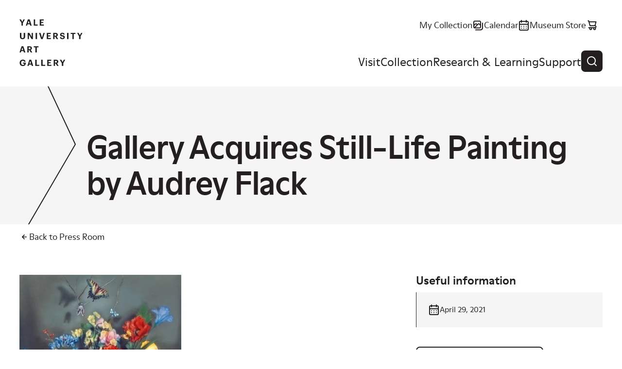

--- FILE ---
content_type: text/html; charset=UTF-8
request_url: https://artgallery.yale.edu/news/gallery-acquires-still-life-painting-audrey-flack
body_size: 8594
content:

<!DOCTYPE html>
<html lang="en" dir="ltr" prefix="og: https://ogp.me/ns#">
  <head>
    <meta charset="utf-8" />
<script>(function(w,d,s,l,i){w[l]=w[l]||[];w[l].push({'gtm.start':
new Date().getTime(),event:'gtm.js'});var f=d.getElementsByTagName(s)[0],
j=d.createElement(s),dl=l!='dataLayer'?'&amp;l='+l:'';j.async=true;j.src=
'https://www.googletagmanager.com/gtm.js?id='+i+dl;f.parentNode.insertBefore(j,f);
})(window,document,'script','dataLayer','GTM-K8XT2MD');
</script>
<meta name="description" content="Among the Gallery’s exciting new acquisitions is the Photorealist still-life painting Time to Save (1979) by Audrey Flack, B.F.A. 1952. What at first glance seems to be simply a colorful reinterpret" />
<link rel="canonical" href="https://artgallery.yale.edu/news/gallery-acquires-still-life-painting-audrey-flack" />
<link rel="icon" href="/themes/custom/yuag/favicon.ico" />
<link rel="icon" sizes="16x16" href="/themes/custom/yuag/favicon-16x16.png" />
<link rel="icon" sizes="32x32" href="/themes/custom/yuag/favicon-32x32.png" />
<link rel="icon" sizes="192x192" href="/themes/custom/yuag/android-chrome-512x512.png" />
<link rel="apple-touch-icon" sizes="180x180" href="/themes/custom/yuag/apple-touch-icon.png" />
<meta property="og:site_name" content="Yale University Art Gallery" />
<meta property="og:title" content="Gallery Acquires Still-Life Painting by Audrey Flack | Yale University Art Gallery" />
<meta property="og:description" content="Among the Gallery’s exciting new acquisitions is the Photorealist still-life painting Time to Save (1979) by Audrey Flack, B.F.A. 1952. What at first glance seems to be simply a colorful reinterpret" />
<meta property="og:image" content="https://artgallery.yale.edu/sites/default/files/styles/opengraph/public/news-images/yuag_571965ed-50ab-4963-96ad-8167d5a3b359.jpg?h=5bf72504&amp;itok=h_IzmtKS" />
<meta property="og:image" content="https://artgallery.yale.edu/themes/custom/yuag/assets/images/og-large.png" />
<meta property="og:image:url" content="https://artgallery.yale.edu/sites/default/files/styles/opengraph/public/news-images/yuag_571965ed-50ab-4963-96ad-8167d5a3b359.jpg?h=5bf72504&amp;itok=h_IzmtKS" />
<meta property="og:image:url" content="https://artgallery.yale.edu/themes/custom/yuag/assets/images/og-large.png" />
<meta property="og:image:secure_url" content="https://artgallery.yale.edu/sites/default/files/styles/opengraph/public/news-images/yuag_571965ed-50ab-4963-96ad-8167d5a3b359.jpg?h=5bf72504&amp;itok=h_IzmtKS" />
<meta property="og:image:secure_url" content="https://artgallery.yale.edu/themes/custom/yuag/assets/images/og-large.png" />
<meta property="og:image:width" content="1200" />
<meta property="og:image:height" content="630" />
<meta property="og:image:alt" content="Still-life painting featuring flowers in a jar, a glass dish of fruit, and other objects on a table." />
<meta name="twitter:card" content="summary_large_image" />
<meta name="twitter:description" content="Among the Gallery’s exciting new acquisitions is the Photorealist still-life painting Time to Save (1979) by Audrey Flack, B.F.A. 1952. What at first glance seems to be simply a colorful reinterpret" />
<meta name="twitter:title" content="Gallery Acquires Still-Life Painting by Audrey Flack | Yale University Art Gallery" />
<meta name="twitter:site" content="@YaleArtGallery" />
<meta name="twitter:image" content="https://artgallery.yale.edu/sites/default/files/styles/twitter_card/public/news-images/yuag_571965ed-50ab-4963-96ad-8167d5a3b359.jpg?h=5bf72504&amp;itok=Y0etVYJy" />
<meta name="twitter:image:alt" content="Still-life painting featuring flowers in a jar, a glass dish of fruit, and other objects on a table." />
<meta name="Generator" content="Drupal 10 (https://www.drupal.org)" />
<meta name="MobileOptimized" content="width" />
<meta name="HandheldFriendly" content="true" />
<meta name="viewport" content="width=device-width, initial-scale=1.0" />

    <title>Gallery Acquires Still-Life Painting by Audrey Flack | Yale University Art Gallery</title>
    <link rel="stylesheet" media="all" href="/sites/default/files/css/css_tTW2pG6pwEe1Ut7zstiAfzYH4BCwaMEx3tTtkOW8IEA.css?delta=0&amp;language=en&amp;theme=yuag&amp;include=eJx1TVsOwiAQvBDCkchip1t0eYSFWG6vNUY_Gn_mnUxA72geey2Kxa9RXlYdI6ORmCDlevd0o90d4N9eTaVG3Khu6pY2Kon9JXbkOoJE3bAYndqRXCCF6bMWbnGd7qvMA2EtLbkP2-PkFEKQkLtd0CmK2l6YBX9nCarE5_4AMwexYymB5KJ9Ssz8BOylZaE" />
<link rel="stylesheet" media="all" href="/sites/default/files/css/css_NZ1300Xe8RaTlaB0nWaAbfyc3PU4v2n7dk6ytkYy1Rc.css?delta=1&amp;language=en&amp;theme=yuag&amp;include=eJx1TVsOwiAQvBDCkchip1t0eYSFWG6vNUY_Gn_mnUxA72geey2Kxa9RXlYdI6ORmCDlevd0o90d4N9eTaVG3Khu6pY2Kon9JXbkOoJE3bAYndqRXCCF6bMWbnGd7qvMA2EtLbkP2-PkFEKQkLtd0CmK2l6YBX9nCarE5_4AMwexYymB5KJ9Ssz8BOylZaE" />
<link rel="stylesheet" media="print" href="/sites/default/files/css/css_MftJ7x8IYAL1Mo0VMBrNa8Z579ePvMpsNUqonHskb1s.css?delta=2&amp;language=en&amp;theme=yuag&amp;include=eJx1TVsOwiAQvBDCkchip1t0eYSFWG6vNUY_Gn_mnUxA72geey2Kxa9RXlYdI6ORmCDlevd0o90d4N9eTaVG3Khu6pY2Kon9JXbkOoJE3bAYndqRXCCF6bMWbnGd7qvMA2EtLbkP2-PkFEKQkLtd0CmK2l6YBX9nCarE5_4AMwexYymB5KJ9Ssz8BOylZaE" />

    
  </head>
  <body class="ui-black">
    <noscript><iframe src="https://www.googletagmanager.com/ns.html?id=GTM-K8XT2MD" height="0" width="0" style="display:none;visibility:hidden;"></iframe>
</noscript>
    
      <div class="dialog-off-canvas-main-canvas" data-off-canvas-main-canvas>
    
<div class="page-wrapper">
  
<header  class="header">
  <div class="header__inner core">
    <a class="skip-link label-tag visually-hidden" href="#main-content">
      Skip to content
    </a>

    <div class="header__logo">
      <a href="/">
        <svg role="img" aria-labelledby="header-logo-title" viewbox="0 0 163 120">
          <title id="header-logo-title">Yale University Art Gallery home</title>
          <use href="/themes/custom/yuag/assets/dist/images/logo--stacked.svg#main" />
        </svg>
      </a>
    </div>

    <button id="burger-button" class="header__burger-button button button--icon-only" aria-expanded="false">
      <span class="button__wrap">
        <span class="button__text visually-hidden">
          Open menu
        </span>
        <svg class="button__icon" viewBox="0 0 24 24" aria-hidden="true">
          <path class="line-1" d="M21 11H3c-.26522 0-.51957.1054-.70711.2929C2.10536 11.4804 2 11.7348 2 12c0 .2652.10536.5196.29289.7071C2.48043 12.8946 2.73478 13 3 13h18c.2652 0 .5196-.1054.7071-.2929S22 12.2652 22 12c0-.2652-.1054-.5196-.2929-.7071S21.2652 11 21 11Z"/>
          <path class="line-2" d="M21 16H3c-.26522 0-.51957.1054-.70711.2929C2.10536 16.4804 2 16.7348 2 17c0 .2652.10536.5196.29289.7071C2.48043 17.8946 2.73478 18 3 18h18c.2652 0 .5196-.1054.7071-.2929S22 17.2652 22 17c0-.2652-.1054-.5196-.2929-.7071S21.2652 16 21 16Z"/>
          <path class="line-3" d="M3 8h18c.2652 0 .5196-.10536.7071-.29289C21.8946 7.51957 22 7.26522 22 7s-.1054-.51957-.2929-.70711C21.5196 6.10536 21.2652 6 21 6H3c-.26522 0-.51957.10536-.70711.29289C2.10536 6.48043 2 6.73478 2 7s.10536.51957.29289.70711C2.48043 7.89464 2.73478 8 3 8Z"/>
        </svg>
      </span>
    </button>

    <div id="burger-target" class="header__burger-wrapper">
      <div class="header__nav">
        <ul class="header__nav-items header__nav-items--top">
          <li class="header__nav-item text-m">
            <a href="/collection/my-collection" class="link--icon">
              <span class="link__text">
                My Collection
              </span>
              <svg class="link__icon" viewBox="0 0 24 24" aria-hidden="true">
                <use href="/themes/custom/yuag/assets/dist/images/my-collection.svg#icon"/>
              </svg>
              <span class="my-collection-badge my-collection-badge--hidden">
                <span class="my-collection-badge__count"></span>
                <span class="visually-hidden">items</span>
              </span>
            </a>
          </li>
          <li class="header__nav-item text-m">
            <a href="/calendar" class="link--icon">
              <span class="link__text">
                Calendar
              </span>
              <svg class="link__icon" viewBox="0 0 24 24" aria-hidden="true">
                <use href="/themes/custom/yuag/assets/dist/images/calendar.svg#icon"/>
              </svg>
            </a>
          </li>
          <li class="header__nav-item text-m">
            <a href="https://secure.touchnet.net/C20510_ustores/web/store_main.jsp?STOREID=35&SINGLESTORE=true" class="link--icon">
              <span class="link__text">
                Museum Store
              </span>
              <svg class="link__icon" viewBox="0 0 24 24" aria-hidden="true">
                <use href="/themes/custom/yuag/assets/dist/images/store.svg#icon"/>
              </svg>
            </a>
          </li>
        </ul>
        <nav aria-label="Main site navigation">
          
  
    
            <ul class="header__nav-items header__nav-items--main">
                                            <li class="header__nav-item ui-sky-blue">
            <a href="/visit" data-drupal-link-system-path="node/1113109">Visit</a>
                      </li>
                                      <li class="header__nav-item ui-green">
            <a href="/collection" data-drupal-link-system-path="collection">Collection</a>
                      </li>
                                      <li class="header__nav-item ui-orange">
            <a href="/research-and-learning" data-drupal-link-system-path="node/1113111">Research &amp; Learning</a>
                      </li>
                                      <li class="header__nav-item ui-red">
            <a href="/support" data-drupal-link-system-path="node/1113112">Support</a>
                      </li>
              </ul>
    


        </nav>
      </div>
    </div>

    <button class="header__search-button button button--icon-only" data-a11y-dialog-show="search-modal" type="button">
      <span class="button__wrap">
        <span class="button__text visually-hidden">
          Open search
        </span>
        <svg class="button__icon" viewBox="0 0 24 24" aria-hidden="true">
          <use href="/themes/custom/yuag/assets/dist/images/magnifying-glass.svg#icon" />
        </svg>
      </span>
    </button>
  </div>

  <div data-a11y-dialog="search-modal" class="modal" aria-labelledby="search-modal__title" aria-hidden="true">
    <div class="modal__overlay" data-a11y-dialog-hide="search-modal"></div>
    <div class="modal__body" role="document">
      <div class="modal__body-inner core grid">
        <button class="button button--icon-only modal__close" type="button" data-a11y-dialog-hide="search-modal">
          <span class="button__wrap">
            <span class="button__text visually-hidden">
              Close modal
            </span>
            <span class="button__icon">
              <svg viewbox="0 0 24 24" aria-hidden="true">
                <use href="/themes/custom/yuag/assets/dist/images/close.svg#icon"/>
              </svg>
            </span>
          </span>
        </button>

        <h1 id="search-modal__title" class="modal__title visually-hidden">Search the site</h1>

        <div class="gc-center gc-center--1-m">
          <div class="search-box search-box--modal ui-sky-blue ui-inverse mb-80">
            <div class="views-exposed-form bef-exposed-form" data-drupal-selector="views-exposed-form-cms-content-search-header">
          <form action="/search" method="get" id="views-exposed-form-cms-content-search-header" accept-charset="UTF-8">
  <div class="input input--text search-box__field input--floating-label input--textfield js-form-item form-item js-form-type-textfield form-item-query js-form-item-query">
      <label for="edit-query">Search the website</label>
        <input placeholder="Search the website" autocomplete="off" data-drupal-selector="edit-query" type="text" id="edit-query" name="query" value="" size="30" maxlength="128" class="form-text" />

    
    </div>
<div class="search-box__btn-wrapper form-actions js-form-wrapper form-wrapper" data-drupal-selector="edit-actions" id="edit-actions">
<a href="https://artgallery.yale.edu/news/gallery-acquires-still-life-painting-audrey-flack" class="button button--icon button--icon-only search-box__button search-box__clear-link js-clear-link">
  <span class="button__wrap">
    <span class="button__text visually-hidden">
      Clear search
    </span>
    <span class="button__icon">
      <svg viewBox="0 0 24 24" aria-hidden="true">
        <use href="/themes/custom/yuag/assets/dist/images/close.svg#icon" />
      </svg>
    </span>
  </span>
</a>

<button data-twig-suggestion="search_results_submit" data-drupal-selector="edit-submit-cms-content-search" type="submit" id="edit-submit-cms-content-search" value="Search" class="button js-form-submit form-submit button--icon button--icon-only search-box__button">
  <span class="button__wrap">
    <span class="button__text visually-hidden">Search</span>
    <svg class="button__icon" viewbox="0 0 24 24" aria-hidden="true">
      <use href="/themes/custom/yuag/assets/dist/images/magnifying-glass.svg#icon"/>
    </svg>
  </span>
</button>
</div>


</form>

  </div>

          </div>
          <a href="/collection" class="link--icon link--animate-arrow ui-green">
            <span class="link__text">
              Search the collection
            </span>
            <svg class="link__icon link__icon--arrow-right" aria-hidden="true">
              <use href="/themes/custom/yuag/assets/dist/images/arrow-right.svg#icon"/>
            </svg>
          </a>
        </div>
      </div>
    </div>
  </div>
</header>

<div data-drupal-messages-fallback class="hidden"></div>


  
  
  
  <main class="main">
    <a id="main-content" tabindex="-1"></a>
      

  
<div class="basic-hero">
  <div class="basic-hero__inner core">
    <header class="primary-heading-block">
      <h1 class="basic-hero__title"><span>Gallery Acquires Still-Life Painting by Audrey Flack</span>
</h1>
    </header>
    <div class="basic-hero__img-container">
      <svg class="basic-hero__stroke" viewbox="0 0 38.638 127.246" preserveaspectratio="xMinYMin meet" aria-hidden="true">
        <use href="/themes/custom/yuag/assets/dist/images/hero-stroke.svg#main"/>
      </svg>
    </div>
  </div>
</div>

<div  class="node--published core grid pt-30 pb-component">
  <nav role="navigation" aria-labelledby="system-breadcrumb" class="breadcrumb gc-full text-caption">
  <h2 id="system-breadcrumb" class="visually-hidden">Breadcrumb</h2>
  <ul class="breadcrumb__items">
            <li class="breadcrumb__item">
      <a href="https://artgallery.yale.edu/press-room">
        <svg class="breadcrumb__icon" viewBox="0 0 24 24" aria-hidden="true">
          <use href="/themes/custom/yuag/assets/dist/images/arrow-right.svg#icon" />
        </svg>
        Back to Press Room
      </a>
    </li>
  </ul>
</nav>


  <aside class="gc-sidebar-right text-s mb-component mb-0-s" aria-label="Sidebar">
    <h2 class="h5 mb-20">Useful information</h2>
    <div class="side-info side-info--block mb-50">

              <div class="side-info__row">
          <span class="link--icon ui-reset">
            <svg class="link__icon" viewBox="0 0 24 24" aria-hidden="true">
              <use href="/themes/custom/yuag/assets/dist/images/calendar.svg#icon" />
            </svg>
            <span class="link__text">
              <time datetime="2021-04-29T12:00:00Z">April 29, 2021</time>

            </span>
          </span>
        </div>
      
    </div>

          <h2 class="h5 mb-20 visually-hidden">Find similar articles</h2>
      <div class="mw-75 mt-70">
        
<div class="tags multiple gc-full mb-30">
              <a href="/press-room?category=13432" class="button tag tag--outlined">
    <span class="button__wrap">
      <span class="button__text">Modern and Contemporary Art</span>
    </span>
  </a>
  </div>

      </div>
      </aside>

  <div class="gc-content-left--1 mb-component">
          



<div  class="gc-content-left mb-component grid rg-60">
            


    <figure class="content-block content-block--image gc-h">


          <picture>
                  <source srcset="/sites/default/files/styles/max_2600x2600/public/news-images/yuag_571965ed-50ab-4963-96ad-8167d5a3b359.jpg?itok=7Ut4NrDp 1x" media="(min-width: 60em)" type="image/jpeg" width="384" height="480"/>
              <source srcset="/sites/default/files/styles/max_1360x1360/public/news-images/yuag_571965ed-50ab-4963-96ad-8167d5a3b359.jpg?itok=sISKCNi3 1x" media="(min-width: 48em)" type="image/jpeg" width="384" height="480"/>
              <source srcset="/sites/default/files/styles/max_800x800/public/news-images/yuag_571965ed-50ab-4963-96ad-8167d5a3b359.jpg?itok=vxydMTbc 1x" media="(min-width: 30em)" type="image/jpeg" width="384" height="480"/>
                  <img loading="eager" width="384" height="480" src="/sites/default/files/styles/max_800x800/public/news-images/yuag_571965ed-50ab-4963-96ad-8167d5a3b359.jpg?itok=vxydMTbc" alt="Still-life painting featuring flowers in a jar, a glass dish of fruit, and other objects on a table." />

  </picture>


  


    <figcaption  class="text-caption"><p>Audrey Flack, <em>Time to Save</em>, 1979. Acrylic and oil on canvas.&nbsp;Yale University Art Gallery, Janet and Simeon Braguin Fund. ©&nbsp;Audrey&nbsp;Flack</p>
</figcaption>
  

</figure>
  
      </div>

        


<div class="gc-content-left mb-component">
      <div  class="content-block content-block--text">
              
<div class="body-text gc-full mb-30">
              <div class="field__item"><p>Among the Gallery’s exciting new acquisitions is the Photorealist still-life painting <a href="/collections/objects/181589"><em>Time to Save</em></a> (1979) by Audrey Flack, B.F.A. 1952. What at first glance seems to be simply a colorful reinterpretation of a traditional vanitas painting—a genre of still life invented by 17th-century Dutch artists to ruminate on the transience of life—is altogether more surprising upon closer inspection. Elements typical of the still-life genre, whether natural or manmade, are here painted to look artificial: a bird made of cheap ceramic, a trinket shaped like a skull, and a cluster of impossibly golden grapes. Other objects—a glass compote dish, an hourglass, and a shell—are precariously balanced, appearing as though they might slip off the edge of the table at any moment. Every element is finished with equal luster, at once calling into question the authenticity of the things that are depicted and suggesting that the still life is an illusion composed of illusions. This enchanting painting is on view in the museum’s third-floor modern and contemporary art&nbsp;galleries.</p>
<p>Keely&nbsp;Orgeman<br>Seymour H. Knox, Jr., Associate Curator of Modern and&nbsp;Contemporary&nbsp;Art</p>
</div>
      </div>

          </div>
  </div>

  
  </div>
</div>



  </main>
  

<footer  class="footer text-s">
  <div class="footer__inner core grid">

    <a class="footer__logo" href="/">
      <svg role="img" aria-labelledby="footer-logo-title" viewbox="0 0 163 120">
          <title id="footer-logo-title">Yale University Art Gallery home</title>
        <use href="/themes/custom/yuag/assets/dist/images/logo--stacked.svg#main" />
      </svg>
    </a>
    <div class="footer__details grid">
      <ul class="footer__key-info">
                        <li>
          <a href="/visit" class="link--icon">
            <svg class="link__icon" viewBox="0 0 24 24" aria-hidden="true">
              <use href="/themes/custom/yuag/assets/dist/images/clock.svg#icon"></use>
            </svg>
            <div class="block-ajax">
  
  <div class="block-ajax-placeholder"
       data-block-ajax-id="yuag_views_block__opening_hours_block_today"
       data-block-ajax-plugin-id="views_block:opening_hours-block_today"
       data-block-ajax-provider="views"
       data-block-ajax-placeholder="Today&#039;s hours"
       data-block-ajax-show-spinner="0">
      </div>
</div>

          </a>
        </li>
                <li>
          <span class="link--icon td-n">
            <svg class="link__icon" viewBox="0 0 24 24" aria-hidden="true">
              <use href="/themes/custom/yuag/assets/dist/images/location.svg#icon"></use>
            </svg>
            1111 Chapel Street (at York Street)<br>
            New Haven, CT
          </span>
        </li>
        <li>
          <span class="link--icon td-n">
            <svg class="link__icon" viewBox="0 0 24 24" aria-hidden="true">
              <use href="/themes/custom/yuag/assets/dist/images/ticket.svg#icon"></use>
            </svg>
            Free and open to the public
          </span>
        </li>
        <li>
          <a href="/mobile-app" class="link--icon">
            <svg class="link__icon" viewBox="0 0 24 24" aria-hidden="true">
              <use href="/themes/custom/yuag/assets/dist/images/mobile.svg#icon"></use>
            </svg>
            Mobile app
          </a>
        </li>
      </ul>
      <ul class="footer__social">
        <li>
          <a href="https://www.facebook.com/YaleArtGallery" class="link--icon">
            <span class="visually-hidden">Facebook</span>
            <svg class="link__icon" viewBox="0 0 24 24" aria-hidden="true">
              <use href="/themes/custom/yuag/assets/dist/images/facebook.svg#icon"></use>
            </svg>
          </a>
        </li>
        <li>
          <a href="https://x.com/YaleArtGallery" class="link--icon">
            <span class="visually-hidden">X</span>
            <svg class="link__icon" viewBox="0 0 24 24" aria-hidden="true">
              <use href="/themes/custom/yuag/assets/dist/images/x-twitter.svg#icon"></use>
            </svg>
          </a>
        </li>
        <li>
          <a href="https://instagram.com/yaleartgallery" class="link--icon">
            <span class="visually-hidden">Instagram</span>
            <svg class="link__icon" viewBox="0 0 24 24" aria-hidden="true">
              <use href="/themes/custom/yuag/assets/dist/images/instagram.svg#icon"></use>
            </svg>
          </a>
        </li>
        <li>
          <a href="https://youtube.com/yaleartgallery" class="link--icon">
            <span class="visually-hidden">YouTube</span>
            <svg class="link__icon" viewBox="0 0 24 24" aria-hidden="true">
              <use href="/themes/custom/yuag/assets/dist/images/youtube.svg#icon"></use>
            </svg>
          </a>
        </li>
      </ul>

      <div class="footer__newsletter-signup">
        
  <h2>E-Newsletter sign-up</h2>

  <span id="webform-submission-mailchimp-sign-up-footer-node-1113314-form-ajax-content"></span><div id="webform-submission-mailchimp-sign-up-footer-node-1113314-form-ajax" class="webform-ajax-form-wrapper" data-effect="fade" data-progress-type="fullscreen">
<form class="webform-submission-form webform-submission-add-form webform-submission-mailchimp-sign-up-footer-form webform-submission-mailchimp-sign-up-footer-add-form webform-submission-mailchimp-sign-up-footer-node-1113314-form webform-submission-mailchimp-sign-up-footer-node-1113314-add-form js-webform-details-toggle webform-details-toggle d-f f-d-c f-jc-s rg-50" data-drupal-selector="webform-submission-mailchimp-sign-up-footer-node-1113314-add-form" action="/news/gallery-acquires-still-life-painting-audrey-flack" method="post" id="webform-submission-mailchimp-sign-up-footer-node-1113314-add-form" accept-charset="UTF-8">
  
  <div class="input input--email js-form-item form-item js-form-type-email form-item-email-address js-form-item-email-address form-no-label">
      <label for="edit-email-address" class="visually-hidden js-form-required form-required label--required">Newsletter Email</label>
        <input data-webform-required-error="This field is required." data-drupal-selector="edit-email-address" type="email" id="edit-email-address" name="email_address" value="" size="60" maxlength="254" class="form-email required" required="required" aria-required="true" />

    
    </div>
<div data-drupal-selector="edit-actions" class="form-actions webform-actions js-form-wrapper form-wrapper" id="edit-actions--2"><button class="webform-button--submit button button--primary js-form-submit form-submit" data-drupal-selector="edit-actions-submit" data-disable-refocus="true" type="submit" id="edit-actions-submit" name="op" value="Subscribe">
  <span class="button__wrap">
    <span class="button__text">Subscribe</span>
  </span>
</button>


</div>
<input autocomplete="off" data-drupal-selector="form-b7y-1ix-jfrlf2x4knjihlc-ij-lcmakxfbr0l6pqm" type="hidden" name="form_build_id" value="form-b7Y-1ix_JfrLF2x4knjIHLc_Ij-_lcMaKxFBR0L6PQM" />
<input data-drupal-selector="edit-webform-submission-mailchimp-sign-up-footer-node-1113314-add-form" type="hidden" name="form_id" value="webform_submission_mailchimp_sign_up_footer_node_1113314_add_form" />
<div class="url-textfield js-form-wrapper form-wrapper" style="display: none !important;"><div class="input input--textfield js-form-item form-item js-form-type-textfield form-item-url js-form-item-url">
      <label for="edit-url">Leave this field blank</label>
        <input autocomplete="off" data-drupal-selector="edit-url" type="text" id="edit-url" name="url" value="" size="20" maxlength="128" class="form-text" />

    
    </div>
</div>


  
</form>
</div>

      </div>
    </div>

        
        <nav  class="footer__menu" aria-label="Footer navigation">
          <ul class="footer__menu footer__menu-items" aria-label="Footer navigation">
                        <li class="footer__menu-item">
            <a href="/about" data-drupal-link-system-path="node/1113345">About</a>
                      </li>
                  <li class="footer__menu-item">
            <a href="/careers-and-fellowships" data-drupal-link-system-path="node/1113385">Careers and Fellowships</a>
                      </li>
                  <li class="footer__menu-item">
            <a href="/contact-us" data-drupal-link-system-path="node/1113382">Contact Us</a>
                      </li>
                  <li class="footer__menu-item">
            <a href="/faq" data-drupal-link-system-path="node/1113384">FAQ</a>
                      </li>
                  <li class="footer__menu-item">
            <a href="/press-room" data-drupal-link-system-path="node/1113346">Press Room</a>
                      </li>
                  <li class="footer__menu-item">
            <a href="/using-collection" data-drupal-link-system-path="node/1108807">Using the Collection</a>
                      </li>
                  <li class="footer__menu-item">
            <a href="https://usability.yale.edu/web-accessibility/accessibility-yale">Web Accessibility: Accessibility at Yale</a>
                      </li>
              </ul>
    </nav>
      



        <div class="gc-full mb-30">
      
    </div>

    <p class="footer__copyright text-caption">
      Copyright &copy; 2026 The Yale University Art Gallery. All rights reserved. <a href="/terms-and-conditions"><span class="link__text">Terms and Conditions</span></a>
    </p>
  </div>
</footer>

</div>

  </div>

    
    <script type="application/json" data-drupal-selector="drupal-settings-json">{"path":{"baseUrl":"\/","pathPrefix":"","currentPath":"node\/1113314","currentPathIsAdmin":false,"isFront":false,"currentLanguage":"en"},"pluralDelimiter":"\u0003","suppressDeprecationErrors":true,"ajaxPageState":{"libraries":"[base64]","theme":"yuag","theme_token":null},"ajaxTrustedUrl":{"form_action_p_pvdeGsVG5zNF_XLGPTvYSKCf43t8qZYSwcfZl2uzM":true,"\/news\/gallery-acquires-still-life-painting-audrey-flack?ajax_form=1":true,"\/search":true},"ajax":{"edit-actions-submit":{"callback":"::submitAjaxForm","event":"click","effect":"fade","speed":500,"progress":{"type":"fullscreen","message":""},"disable-refocus":true,"url":"\/news\/gallery-acquires-still-life-painting-audrey-flack?ajax_form=1","httpMethod":"POST","dialogType":"ajax","submit":{"_triggering_element_name":"op","_triggering_element_value":"Subscribe"}}},"block_ajax":{"config":{"type":"GET","timeout":"1000","async":true,"cache":true,"dataType":"json"},"blocks":{"yuag_views_block__opening_hours_block_today":{"id":"views_block:opening_hours-block_today","label":"","label_display":"0","provider":"views","views_label":"","items_per_page":"none","block_ajax":{"is_ajax":1,"max_age":"1800","show_spinner":0,"placeholder":"Today\u0027s hours","load_button":0,"load_button_text":"Load block","refresh_block":0,"refresh_interval":"5000","context":{"context_type":""},"ajax_defaults":{"method":"GET","timeout":"1000","others":{"async":"async","cache":"cache"}}}}}},"user":{"uid":0,"permissionsHash":"8386274413e25cac30fd133d51e469a7f2193a51ee471955471e90470abd5000"}}</script>
<script src="/sites/default/files/js/js_f__qo1hIPEUmm3cgOG2IMLmRnHX7wdZQhgB6prgLk5w.js?scope=footer&amp;delta=0&amp;language=en&amp;theme=yuag&amp;include=[base64]"></script>

  </body>
</html>


--- FILE ---
content_type: image/svg+xml
request_url: https://artgallery.yale.edu/themes/custom/yuag/assets/dist/images/hero-stroke.svg
body_size: -322
content:
<svg xmlns="http://www.w3.org/2000/svg" viewBox="0 0 38.638 127.246"><g id="main"><path fill="none" stroke="var(--color-ui-color, #231f20)" stroke-width="2" vector-effect="non-scaling-stroke" d="m.24.112 38.1 81.28-26.67 45.72"/></g></svg>
